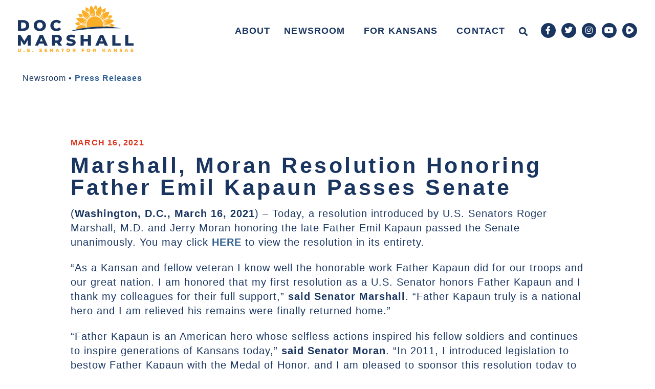

--- FILE ---
content_type: text/html; charset=UTF-8
request_url: https://www.marshall.senate.gov/newsroom/press-releases/marshall-moran-resolution-honoring-father-emil-kapaun-passes-senate/
body_size: 14675
content:
<!doctype html>
<html lang="en-US">
<head>
	<meta charset="UTF-8">
	<meta name="viewport" content="width=device-width, initial-scale=1">
	<link rel="profile" href="https://gmpg.org/xfn/11">
	<meta name='robots' content='index, follow, max-image-preview:large, max-snippet:-1, max-video-preview:-1' />
	<style>img:is([sizes="auto" i], [sizes^="auto," i]) { contain-intrinsic-size: 3000px 1500px }</style>
	
	<!-- This site is optimized with the Yoast SEO plugin v25.3 - https://yoast.com/wordpress/plugins/seo/ -->
	<title>Marshall, Moran Resolution Honoring Father Emil Kapaun Passes Senate - Senator Roger Marshall</title>
	<link rel="canonical" href="https://www.marshall.senate.gov/newsroom/press-releases/marshall-moran-resolution-honoring-father-emil-kapaun-passes-senate/" />
	<meta property="og:locale" content="en_US" />
	<meta property="og:type" content="article" />
	<meta property="og:title" content="Marshall, Moran Resolution Honoring Father Emil Kapaun Passes Senate - Senator Roger Marshall" />
	<meta property="og:description" content="(Washington, D.C., March 16, 2021) – Today, a resolution introduced by U.S. Senators Roger Marshall, M.D. and Jerry Moran honoring the late Father Emil Kapaun passed the Senate unanimously. You may click HERE to view the resolution in its entirety. “As a Kansan and fellow veteran I know well the honorable work Father Kapaun did [&hellip;]" />
	<meta property="og:url" content="https://www.marshall.senate.gov/newsroom/press-releases/marshall-moran-resolution-honoring-father-emil-kapaun-passes-senate/" />
	<meta property="og:site_name" content="Senator Roger Marshall" />
	<meta property="article:publisher" content="https://www.facebook.com/RogerMarshallMD" />
	<meta property="og:image" content="https://www.marshall.senate.gov/wp-content/uploads/Kapaun.jpg" />
	<meta name="twitter:card" content="summary_large_image" />
	<meta name="twitter:site" content="@RogerMarshallMD" />
	<meta name="twitter:label1" content="Est. reading time" />
	<meta name="twitter:data1" content="1 minute" />
	<script type="application/ld+json" class="yoast-schema-graph">{"@context":"https://schema.org","@graph":[{"@type":"WebPage","@id":"https://www.marshall.senate.gov/newsroom/press-releases/marshall-moran-resolution-honoring-father-emil-kapaun-passes-senate/","url":"https://www.marshall.senate.gov/newsroom/press-releases/marshall-moran-resolution-honoring-father-emil-kapaun-passes-senate/","name":"Marshall, Moran Resolution Honoring Father Emil Kapaun Passes Senate - Senator Roger Marshall","isPartOf":{"@id":"https://www.marshall.senate.gov/#website"},"primaryImageOfPage":{"@id":"https://www.marshall.senate.gov/newsroom/press-releases/marshall-moran-resolution-honoring-father-emil-kapaun-passes-senate/#primaryimage"},"image":{"@id":"https://www.marshall.senate.gov/newsroom/press-releases/marshall-moran-resolution-honoring-father-emil-kapaun-passes-senate/#primaryimage"},"thumbnailUrl":"https://www.marshall.senate.gov/wp-content/uploads/Kapaun.jpg","datePublished":"2021-03-16T22:07:11+00:00","breadcrumb":{"@id":"https://www.marshall.senate.gov/newsroom/press-releases/marshall-moran-resolution-honoring-father-emil-kapaun-passes-senate/#breadcrumb"},"inLanguage":"en-US","potentialAction":[{"@type":"ReadAction","target":["https://www.marshall.senate.gov/newsroom/press-releases/marshall-moran-resolution-honoring-father-emil-kapaun-passes-senate/"]}]},{"@type":"ImageObject","inLanguage":"en-US","@id":"https://www.marshall.senate.gov/newsroom/press-releases/marshall-moran-resolution-honoring-father-emil-kapaun-passes-senate/#primaryimage","url":"https://www.marshall.senate.gov/wp-content/uploads/Kapaun.jpg","contentUrl":"https://www.marshall.senate.gov/wp-content/uploads/Kapaun.jpg"},{"@type":"BreadcrumbList","@id":"https://www.marshall.senate.gov/newsroom/press-releases/marshall-moran-resolution-honoring-father-emil-kapaun-passes-senate/#breadcrumb","itemListElement":[{"@type":"ListItem","position":1,"name":"Home","item":"https://www.marshall.senate.gov/"},{"@type":"ListItem","position":2,"name":"Marshall, Moran Resolution Honoring Father Emil Kapaun Passes Senate"}]},{"@type":"WebSite","@id":"https://www.marshall.senate.gov/#website","url":"https://www.marshall.senate.gov/","name":"Senator Roger Marshall","description":"U.S. Senator for Kansas","publisher":{"@id":"https://www.marshall.senate.gov/#organization"},"potentialAction":[{"@type":"SearchAction","target":{"@type":"EntryPoint","urlTemplate":"https://www.marshall.senate.gov/?s={search_term_string}"},"query-input":{"@type":"PropertyValueSpecification","valueRequired":true,"valueName":"search_term_string"}}],"inLanguage":"en-US"},{"@type":"Organization","@id":"https://www.marshall.senate.gov/#organization","name":"Senator Roger Marshall, MD","url":"https://www.marshall.senate.gov/","logo":{"@type":"ImageObject","inLanguage":"en-US","@id":"https://www.marshall.senate.gov/#/schema/logo/image/","url":"https://www.marshall.senate.gov/wp-content/uploads/marshall_logo_white.png","contentUrl":"https://www.marshall.senate.gov/wp-content/uploads/marshall_logo_white.png","width":1200,"height":675,"caption":"Senator Roger Marshall, MD"},"image":{"@id":"https://www.marshall.senate.gov/#/schema/logo/image/"},"sameAs":["https://www.facebook.com/RogerMarshallMD","https://x.com/RogerMarshallMD","https://www.instagram.com/senrogermarshall/"]}]}</script>
	<!-- / Yoast SEO plugin. -->


<link rel="alternate" type="application/rss+xml" title="Senator Roger Marshall &raquo; Feed" href="https://www.marshall.senate.gov/feed/" />
<link rel="alternate" type="application/rss+xml" title="Senator Roger Marshall &raquo; Comments Feed" href="https://www.marshall.senate.gov/comments/feed/" />
<script>
window._wpemojiSettings = {"baseUrl":"https:\/\/s.w.org\/images\/core\/emoji\/15.0.3\/72x72\/","ext":".png","svgUrl":"https:\/\/s.w.org\/images\/core\/emoji\/15.0.3\/svg\/","svgExt":".svg","source":{"concatemoji":"https:\/\/www.marshall.senate.gov\/wp-includes\/js\/wp-emoji-release.min.js?ver=6.7.2"}};
/*! This file is auto-generated */
!function(i,n){var o,s,e;function c(e){try{var t={supportTests:e,timestamp:(new Date).valueOf()};sessionStorage.setItem(o,JSON.stringify(t))}catch(e){}}function p(e,t,n){e.clearRect(0,0,e.canvas.width,e.canvas.height),e.fillText(t,0,0);var t=new Uint32Array(e.getImageData(0,0,e.canvas.width,e.canvas.height).data),r=(e.clearRect(0,0,e.canvas.width,e.canvas.height),e.fillText(n,0,0),new Uint32Array(e.getImageData(0,0,e.canvas.width,e.canvas.height).data));return t.every(function(e,t){return e===r[t]})}function u(e,t,n){switch(t){case"flag":return n(e,"\ud83c\udff3\ufe0f\u200d\u26a7\ufe0f","\ud83c\udff3\ufe0f\u200b\u26a7\ufe0f")?!1:!n(e,"\ud83c\uddfa\ud83c\uddf3","\ud83c\uddfa\u200b\ud83c\uddf3")&&!n(e,"\ud83c\udff4\udb40\udc67\udb40\udc62\udb40\udc65\udb40\udc6e\udb40\udc67\udb40\udc7f","\ud83c\udff4\u200b\udb40\udc67\u200b\udb40\udc62\u200b\udb40\udc65\u200b\udb40\udc6e\u200b\udb40\udc67\u200b\udb40\udc7f");case"emoji":return!n(e,"\ud83d\udc26\u200d\u2b1b","\ud83d\udc26\u200b\u2b1b")}return!1}function f(e,t,n){var r="undefined"!=typeof WorkerGlobalScope&&self instanceof WorkerGlobalScope?new OffscreenCanvas(300,150):i.createElement("canvas"),a=r.getContext("2d",{willReadFrequently:!0}),o=(a.textBaseline="top",a.font="600 32px Arial",{});return e.forEach(function(e){o[e]=t(a,e,n)}),o}function t(e){var t=i.createElement("script");t.src=e,t.defer=!0,i.head.appendChild(t)}"undefined"!=typeof Promise&&(o="wpEmojiSettingsSupports",s=["flag","emoji"],n.supports={everything:!0,everythingExceptFlag:!0},e=new Promise(function(e){i.addEventListener("DOMContentLoaded",e,{once:!0})}),new Promise(function(t){var n=function(){try{var e=JSON.parse(sessionStorage.getItem(o));if("object"==typeof e&&"number"==typeof e.timestamp&&(new Date).valueOf()<e.timestamp+604800&&"object"==typeof e.supportTests)return e.supportTests}catch(e){}return null}();if(!n){if("undefined"!=typeof Worker&&"undefined"!=typeof OffscreenCanvas&&"undefined"!=typeof URL&&URL.createObjectURL&&"undefined"!=typeof Blob)try{var e="postMessage("+f.toString()+"("+[JSON.stringify(s),u.toString(),p.toString()].join(",")+"));",r=new Blob([e],{type:"text/javascript"}),a=new Worker(URL.createObjectURL(r),{name:"wpTestEmojiSupports"});return void(a.onmessage=function(e){c(n=e.data),a.terminate(),t(n)})}catch(e){}c(n=f(s,u,p))}t(n)}).then(function(e){for(var t in e)n.supports[t]=e[t],n.supports.everything=n.supports.everything&&n.supports[t],"flag"!==t&&(n.supports.everythingExceptFlag=n.supports.everythingExceptFlag&&n.supports[t]);n.supports.everythingExceptFlag=n.supports.everythingExceptFlag&&!n.supports.flag,n.DOMReady=!1,n.readyCallback=function(){n.DOMReady=!0}}).then(function(){return e}).then(function(){var e;n.supports.everything||(n.readyCallback(),(e=n.source||{}).concatemoji?t(e.concatemoji):e.wpemoji&&e.twemoji&&(t(e.twemoji),t(e.wpemoji)))}))}((window,document),window._wpemojiSettings);
</script>
<style id='wp-emoji-styles-inline-css'>

	img.wp-smiley, img.emoji {
		display: inline !important;
		border: none !important;
		box-shadow: none !important;
		height: 1em !important;
		width: 1em !important;
		margin: 0 0.07em !important;
		vertical-align: -0.1em !important;
		background: none !important;
		padding: 0 !important;
	}
</style>
<link rel='stylesheet' id='wp-block-library-css' href='https://www.marshall.senate.gov/wp-includes/css/dist/block-library/style.min.css?ver=6.7.2' media='all' />
<link rel='stylesheet' id='jet-engine-frontend-css' href='https://www.marshall.senate.gov/wp-content/plugins/jet-engine/assets/css/frontend.css?ver=3.7.2' media='all' />
<style id='global-styles-inline-css'>
:root{--wp--preset--aspect-ratio--square: 1;--wp--preset--aspect-ratio--4-3: 4/3;--wp--preset--aspect-ratio--3-4: 3/4;--wp--preset--aspect-ratio--3-2: 3/2;--wp--preset--aspect-ratio--2-3: 2/3;--wp--preset--aspect-ratio--16-9: 16/9;--wp--preset--aspect-ratio--9-16: 9/16;--wp--preset--color--black: #000000;--wp--preset--color--cyan-bluish-gray: #abb8c3;--wp--preset--color--white: #ffffff;--wp--preset--color--pale-pink: #f78da7;--wp--preset--color--vivid-red: #cf2e2e;--wp--preset--color--luminous-vivid-orange: #ff6900;--wp--preset--color--luminous-vivid-amber: #fcb900;--wp--preset--color--light-green-cyan: #7bdcb5;--wp--preset--color--vivid-green-cyan: #00d084;--wp--preset--color--pale-cyan-blue: #8ed1fc;--wp--preset--color--vivid-cyan-blue: #0693e3;--wp--preset--color--vivid-purple: #9b51e0;--wp--preset--gradient--vivid-cyan-blue-to-vivid-purple: linear-gradient(135deg,rgba(6,147,227,1) 0%,rgb(155,81,224) 100%);--wp--preset--gradient--light-green-cyan-to-vivid-green-cyan: linear-gradient(135deg,rgb(122,220,180) 0%,rgb(0,208,130) 100%);--wp--preset--gradient--luminous-vivid-amber-to-luminous-vivid-orange: linear-gradient(135deg,rgba(252,185,0,1) 0%,rgba(255,105,0,1) 100%);--wp--preset--gradient--luminous-vivid-orange-to-vivid-red: linear-gradient(135deg,rgba(255,105,0,1) 0%,rgb(207,46,46) 100%);--wp--preset--gradient--very-light-gray-to-cyan-bluish-gray: linear-gradient(135deg,rgb(238,238,238) 0%,rgb(169,184,195) 100%);--wp--preset--gradient--cool-to-warm-spectrum: linear-gradient(135deg,rgb(74,234,220) 0%,rgb(151,120,209) 20%,rgb(207,42,186) 40%,rgb(238,44,130) 60%,rgb(251,105,98) 80%,rgb(254,248,76) 100%);--wp--preset--gradient--blush-light-purple: linear-gradient(135deg,rgb(255,206,236) 0%,rgb(152,150,240) 100%);--wp--preset--gradient--blush-bordeaux: linear-gradient(135deg,rgb(254,205,165) 0%,rgb(254,45,45) 50%,rgb(107,0,62) 100%);--wp--preset--gradient--luminous-dusk: linear-gradient(135deg,rgb(255,203,112) 0%,rgb(199,81,192) 50%,rgb(65,88,208) 100%);--wp--preset--gradient--pale-ocean: linear-gradient(135deg,rgb(255,245,203) 0%,rgb(182,227,212) 50%,rgb(51,167,181) 100%);--wp--preset--gradient--electric-grass: linear-gradient(135deg,rgb(202,248,128) 0%,rgb(113,206,126) 100%);--wp--preset--gradient--midnight: linear-gradient(135deg,rgb(2,3,129) 0%,rgb(40,116,252) 100%);--wp--preset--font-size--small: 13px;--wp--preset--font-size--medium: 20px;--wp--preset--font-size--large: 36px;--wp--preset--font-size--x-large: 42px;--wp--preset--spacing--20: 0.44rem;--wp--preset--spacing--30: 0.67rem;--wp--preset--spacing--40: 1rem;--wp--preset--spacing--50: 1.5rem;--wp--preset--spacing--60: 2.25rem;--wp--preset--spacing--70: 3.38rem;--wp--preset--spacing--80: 5.06rem;--wp--preset--shadow--natural: 6px 6px 9px rgba(0, 0, 0, 0.2);--wp--preset--shadow--deep: 12px 12px 50px rgba(0, 0, 0, 0.4);--wp--preset--shadow--sharp: 6px 6px 0px rgba(0, 0, 0, 0.2);--wp--preset--shadow--outlined: 6px 6px 0px -3px rgba(255, 255, 255, 1), 6px 6px rgba(0, 0, 0, 1);--wp--preset--shadow--crisp: 6px 6px 0px rgba(0, 0, 0, 1);}:root { --wp--style--global--content-size: 800px;--wp--style--global--wide-size: 1200px; }:where(body) { margin: 0; }.wp-site-blocks > .alignleft { float: left; margin-right: 2em; }.wp-site-blocks > .alignright { float: right; margin-left: 2em; }.wp-site-blocks > .aligncenter { justify-content: center; margin-left: auto; margin-right: auto; }:where(.wp-site-blocks) > * { margin-block-start: 24px; margin-block-end: 0; }:where(.wp-site-blocks) > :first-child { margin-block-start: 0; }:where(.wp-site-blocks) > :last-child { margin-block-end: 0; }:root { --wp--style--block-gap: 24px; }:root :where(.is-layout-flow) > :first-child{margin-block-start: 0;}:root :where(.is-layout-flow) > :last-child{margin-block-end: 0;}:root :where(.is-layout-flow) > *{margin-block-start: 24px;margin-block-end: 0;}:root :where(.is-layout-constrained) > :first-child{margin-block-start: 0;}:root :where(.is-layout-constrained) > :last-child{margin-block-end: 0;}:root :where(.is-layout-constrained) > *{margin-block-start: 24px;margin-block-end: 0;}:root :where(.is-layout-flex){gap: 24px;}:root :where(.is-layout-grid){gap: 24px;}.is-layout-flow > .alignleft{float: left;margin-inline-start: 0;margin-inline-end: 2em;}.is-layout-flow > .alignright{float: right;margin-inline-start: 2em;margin-inline-end: 0;}.is-layout-flow > .aligncenter{margin-left: auto !important;margin-right: auto !important;}.is-layout-constrained > .alignleft{float: left;margin-inline-start: 0;margin-inline-end: 2em;}.is-layout-constrained > .alignright{float: right;margin-inline-start: 2em;margin-inline-end: 0;}.is-layout-constrained > .aligncenter{margin-left: auto !important;margin-right: auto !important;}.is-layout-constrained > :where(:not(.alignleft):not(.alignright):not(.alignfull)){max-width: var(--wp--style--global--content-size);margin-left: auto !important;margin-right: auto !important;}.is-layout-constrained > .alignwide{max-width: var(--wp--style--global--wide-size);}body .is-layout-flex{display: flex;}.is-layout-flex{flex-wrap: wrap;align-items: center;}.is-layout-flex > :is(*, div){margin: 0;}body .is-layout-grid{display: grid;}.is-layout-grid > :is(*, div){margin: 0;}body{padding-top: 0px;padding-right: 0px;padding-bottom: 0px;padding-left: 0px;}a:where(:not(.wp-element-button)){text-decoration: underline;}:root :where(.wp-element-button, .wp-block-button__link){background-color: #32373c;border-width: 0;color: #fff;font-family: inherit;font-size: inherit;line-height: inherit;padding: calc(0.667em + 2px) calc(1.333em + 2px);text-decoration: none;}.has-black-color{color: var(--wp--preset--color--black) !important;}.has-cyan-bluish-gray-color{color: var(--wp--preset--color--cyan-bluish-gray) !important;}.has-white-color{color: var(--wp--preset--color--white) !important;}.has-pale-pink-color{color: var(--wp--preset--color--pale-pink) !important;}.has-vivid-red-color{color: var(--wp--preset--color--vivid-red) !important;}.has-luminous-vivid-orange-color{color: var(--wp--preset--color--luminous-vivid-orange) !important;}.has-luminous-vivid-amber-color{color: var(--wp--preset--color--luminous-vivid-amber) !important;}.has-light-green-cyan-color{color: var(--wp--preset--color--light-green-cyan) !important;}.has-vivid-green-cyan-color{color: var(--wp--preset--color--vivid-green-cyan) !important;}.has-pale-cyan-blue-color{color: var(--wp--preset--color--pale-cyan-blue) !important;}.has-vivid-cyan-blue-color{color: var(--wp--preset--color--vivid-cyan-blue) !important;}.has-vivid-purple-color{color: var(--wp--preset--color--vivid-purple) !important;}.has-black-background-color{background-color: var(--wp--preset--color--black) !important;}.has-cyan-bluish-gray-background-color{background-color: var(--wp--preset--color--cyan-bluish-gray) !important;}.has-white-background-color{background-color: var(--wp--preset--color--white) !important;}.has-pale-pink-background-color{background-color: var(--wp--preset--color--pale-pink) !important;}.has-vivid-red-background-color{background-color: var(--wp--preset--color--vivid-red) !important;}.has-luminous-vivid-orange-background-color{background-color: var(--wp--preset--color--luminous-vivid-orange) !important;}.has-luminous-vivid-amber-background-color{background-color: var(--wp--preset--color--luminous-vivid-amber) !important;}.has-light-green-cyan-background-color{background-color: var(--wp--preset--color--light-green-cyan) !important;}.has-vivid-green-cyan-background-color{background-color: var(--wp--preset--color--vivid-green-cyan) !important;}.has-pale-cyan-blue-background-color{background-color: var(--wp--preset--color--pale-cyan-blue) !important;}.has-vivid-cyan-blue-background-color{background-color: var(--wp--preset--color--vivid-cyan-blue) !important;}.has-vivid-purple-background-color{background-color: var(--wp--preset--color--vivid-purple) !important;}.has-black-border-color{border-color: var(--wp--preset--color--black) !important;}.has-cyan-bluish-gray-border-color{border-color: var(--wp--preset--color--cyan-bluish-gray) !important;}.has-white-border-color{border-color: var(--wp--preset--color--white) !important;}.has-pale-pink-border-color{border-color: var(--wp--preset--color--pale-pink) !important;}.has-vivid-red-border-color{border-color: var(--wp--preset--color--vivid-red) !important;}.has-luminous-vivid-orange-border-color{border-color: var(--wp--preset--color--luminous-vivid-orange) !important;}.has-luminous-vivid-amber-border-color{border-color: var(--wp--preset--color--luminous-vivid-amber) !important;}.has-light-green-cyan-border-color{border-color: var(--wp--preset--color--light-green-cyan) !important;}.has-vivid-green-cyan-border-color{border-color: var(--wp--preset--color--vivid-green-cyan) !important;}.has-pale-cyan-blue-border-color{border-color: var(--wp--preset--color--pale-cyan-blue) !important;}.has-vivid-cyan-blue-border-color{border-color: var(--wp--preset--color--vivid-cyan-blue) !important;}.has-vivid-purple-border-color{border-color: var(--wp--preset--color--vivid-purple) !important;}.has-vivid-cyan-blue-to-vivid-purple-gradient-background{background: var(--wp--preset--gradient--vivid-cyan-blue-to-vivid-purple) !important;}.has-light-green-cyan-to-vivid-green-cyan-gradient-background{background: var(--wp--preset--gradient--light-green-cyan-to-vivid-green-cyan) !important;}.has-luminous-vivid-amber-to-luminous-vivid-orange-gradient-background{background: var(--wp--preset--gradient--luminous-vivid-amber-to-luminous-vivid-orange) !important;}.has-luminous-vivid-orange-to-vivid-red-gradient-background{background: var(--wp--preset--gradient--luminous-vivid-orange-to-vivid-red) !important;}.has-very-light-gray-to-cyan-bluish-gray-gradient-background{background: var(--wp--preset--gradient--very-light-gray-to-cyan-bluish-gray) !important;}.has-cool-to-warm-spectrum-gradient-background{background: var(--wp--preset--gradient--cool-to-warm-spectrum) !important;}.has-blush-light-purple-gradient-background{background: var(--wp--preset--gradient--blush-light-purple) !important;}.has-blush-bordeaux-gradient-background{background: var(--wp--preset--gradient--blush-bordeaux) !important;}.has-luminous-dusk-gradient-background{background: var(--wp--preset--gradient--luminous-dusk) !important;}.has-pale-ocean-gradient-background{background: var(--wp--preset--gradient--pale-ocean) !important;}.has-electric-grass-gradient-background{background: var(--wp--preset--gradient--electric-grass) !important;}.has-midnight-gradient-background{background: var(--wp--preset--gradient--midnight) !important;}.has-small-font-size{font-size: var(--wp--preset--font-size--small) !important;}.has-medium-font-size{font-size: var(--wp--preset--font-size--medium) !important;}.has-large-font-size{font-size: var(--wp--preset--font-size--large) !important;}.has-x-large-font-size{font-size: var(--wp--preset--font-size--x-large) !important;}
:root :where(.wp-block-pullquote){font-size: 1.5em;line-height: 1.6;}
</style>
<link rel='stylesheet' id='hello-elementor-css' href='https://www.marshall.senate.gov/wp-content/themes/hello-elementor/assets/css/reset.css?ver=3.4.4' media='all' />
<link rel='stylesheet' id='hello-elementor-theme-style-css' href='https://www.marshall.senate.gov/wp-content/themes/hello-elementor/assets/css/theme.css?ver=3.4.4' media='all' />
<link rel='stylesheet' id='hello-elementor-header-footer-css' href='https://www.marshall.senate.gov/wp-content/themes/hello-elementor/assets/css/header-footer.css?ver=3.4.4' media='all' />
<link rel='stylesheet' id='jet-popup-frontend-css' href='https://www.marshall.senate.gov/wp-content/plugins/jet-popup/assets/css/jet-popup-frontend.css?ver=2.0.15.1' media='all' />
<link rel='stylesheet' id='elementor-frontend-css' href='https://www.marshall.senate.gov/wp-content/uploads/elementor/css/custom-frontend.min.css?ver=1768769391' media='all' />
<link rel='stylesheet' id='widget-image-css' href='https://www.marshall.senate.gov/wp-content/plugins/elementor/assets/css/widget-image.min.css?ver=3.29.2' media='all' />
<link rel='stylesheet' id='widget-search-form-css' href='https://www.marshall.senate.gov/wp-content/plugins/elementor-pro/assets/css/widget-search-form.min.css?ver=3.29.2' media='all' />
<link rel='stylesheet' id='elementor-icons-shared-0-css' href='https://www.marshall.senate.gov/wp-content/plugins/elementor/assets/lib/font-awesome/css/fontawesome.min.css?ver=5.15.3' media='all' />
<link rel='stylesheet' id='elementor-icons-fa-solid-css' href='https://www.marshall.senate.gov/wp-content/plugins/elementor/assets/lib/font-awesome/css/solid.min.css?ver=5.15.3' media='all' />
<link rel='stylesheet' id='widget-nav-menu-css' href='https://www.marshall.senate.gov/wp-content/uploads/elementor/css/custom-pro-widget-nav-menu.min.css?ver=1768769391' media='all' />
<link rel='stylesheet' id='widget-social-icons-css' href='https://www.marshall.senate.gov/wp-content/plugins/elementor/assets/css/widget-social-icons.min.css?ver=3.29.2' media='all' />
<link rel='stylesheet' id='e-apple-webkit-css' href='https://www.marshall.senate.gov/wp-content/uploads/elementor/css/custom-apple-webkit.min.css?ver=1768769391' media='all' />
<link rel='stylesheet' id='e-sticky-css' href='https://www.marshall.senate.gov/wp-content/plugins/elementor-pro/assets/css/modules/sticky.min.css?ver=3.29.2' media='all' />
<link rel='stylesheet' id='widget-spacer-css' href='https://www.marshall.senate.gov/wp-content/plugins/elementor/assets/css/widget-spacer.min.css?ver=3.29.2' media='all' />
<link rel='stylesheet' id='widget-heading-css' href='https://www.marshall.senate.gov/wp-content/plugins/elementor/assets/css/widget-heading.min.css?ver=3.29.2' media='all' />
<link rel='stylesheet' id='widget-post-info-css' href='https://www.marshall.senate.gov/wp-content/plugins/elementor-pro/assets/css/widget-post-info.min.css?ver=3.29.2' media='all' />
<link rel='stylesheet' id='widget-icon-list-css' href='https://www.marshall.senate.gov/wp-content/uploads/elementor/css/custom-widget-icon-list.min.css?ver=1768769391' media='all' />
<link rel='stylesheet' id='elementor-icons-fa-regular-css' href='https://www.marshall.senate.gov/wp-content/plugins/elementor/assets/lib/font-awesome/css/regular.min.css?ver=5.15.3' media='all' />
<link rel='stylesheet' id='widget-share-buttons-css' href='https://www.marshall.senate.gov/wp-content/plugins/elementor-pro/assets/css/widget-share-buttons.min.css?ver=3.29.2' media='all' />
<link rel='stylesheet' id='elementor-icons-fa-brands-css' href='https://www.marshall.senate.gov/wp-content/plugins/elementor/assets/lib/font-awesome/css/brands.min.css?ver=5.15.3' media='all' />
<link rel='stylesheet' id='widget-post-navigation-css' href='https://www.marshall.senate.gov/wp-content/plugins/elementor-pro/assets/css/widget-post-navigation.min.css?ver=3.29.2' media='all' />
<link rel='stylesheet' id='elementor-icons-css' href='https://www.marshall.senate.gov/wp-content/plugins/elementor/assets/lib/eicons/css/elementor-icons.min.css?ver=5.40.0' media='all' />
<link rel='stylesheet' id='elementor-post-15-css' href='https://www.marshall.senate.gov/wp-content/uploads/elementor/css/post-15.css?ver=1768769369' media='all' />
<link rel='stylesheet' id='font-awesome-5-all-css' href='https://www.marshall.senate.gov/wp-content/plugins/elementor/assets/lib/font-awesome/css/all.min.css?ver=3.29.2' media='all' />
<link rel='stylesheet' id='font-awesome-4-shim-css' href='https://www.marshall.senate.gov/wp-content/plugins/elementor/assets/lib/font-awesome/css/v4-shims.min.css?ver=3.29.2' media='all' />
<link rel='stylesheet' id='elementor-post-64542-css' href='https://www.marshall.senate.gov/wp-content/uploads/elementor/css/post-64542.css?ver=1768769368' media='all' />
<link rel='stylesheet' id='elementor-post-64461-css' href='https://www.marshall.senate.gov/wp-content/uploads/elementor/css/post-64461.css?ver=1768769369' media='all' />
<link rel='stylesheet' id='elementor-post-64879-css' href='https://www.marshall.senate.gov/wp-content/uploads/elementor/css/post-64879.css?ver=1768769368' media='all' />
<link rel='stylesheet' id='elementor-post-64989-css' href='https://www.marshall.senate.gov/wp-content/uploads/elementor/css/post-64989.css?ver=1768769392' media='all' />
<link rel='stylesheet' id='eael-general-css' href='https://www.marshall.senate.gov/wp-content/plugins/essential-addons-for-elementor-lite/assets/front-end/css/view/general.min.css?ver=6.1.18' media='all' />
<link rel='stylesheet' id='elementor-gf-local-montserrat-css' href='https://www.marshall.senate.gov/wp-content/uploads/elementor/google-fonts/css/montserrat.css?ver=1751890512' media='all' />
<link rel='stylesheet' id='elementor-gf-local-redhatdisplay-css' href='https://www.marshall.senate.gov/wp-content/uploads/elementor/google-fonts/css/redhatdisplay.css?ver=1751893760' media='all' />
<script src="https://www.marshall.senate.gov/wp-includes/js/jquery/jquery.min.js?ver=3.7.1" id="jquery-core-js"></script>
<script src="https://www.marshall.senate.gov/wp-includes/js/jquery/jquery-migrate.min.js?ver=3.4.1" id="jquery-migrate-js"></script>
<script src="https://www.marshall.senate.gov/wp-content/plugins/elementor/assets/lib/font-awesome/js/v4-shims.min.js?ver=3.29.2" id="font-awesome-4-shim-js"></script>
<link rel="https://api.w.org/" href="https://www.marshall.senate.gov/wp-json/" /><link rel="alternate" title="JSON" type="application/json" href="https://www.marshall.senate.gov/wp-json/wp/v2/press_releases/63843" /><link rel="EditURI" type="application/rsd+xml" title="RSD" href="https://www.marshall.senate.gov/xmlrpc.php?rsd" />
<meta name="generator" content="WordPress 6.7.2" />
<link rel='shortlink' href='https://www.marshall.senate.gov/?p=63843' />
<link rel="alternate" title="oEmbed (JSON)" type="application/json+oembed" href="https://www.marshall.senate.gov/wp-json/oembed/1.0/embed?url=https%3A%2F%2Fwww.marshall.senate.gov%2Fnewsroom%2Fpress-releases%2Fmarshall-moran-resolution-honoring-father-emil-kapaun-passes-senate%2F" />
<link rel="alternate" title="oEmbed (XML)" type="text/xml+oembed" href="https://www.marshall.senate.gov/wp-json/oembed/1.0/embed?url=https%3A%2F%2Fwww.marshall.senate.gov%2Fnewsroom%2Fpress-releases%2Fmarshall-moran-resolution-honoring-father-emil-kapaun-passes-senate%2F&#038;format=xml" />
<meta name="generator" content="Elementor 3.29.2; features: additional_custom_breakpoints, e_local_google_fonts; settings: css_print_method-external, google_font-enabled, font_display-auto">
<!-- Global site tag (gtag.js) - Google Analytics -->
<script async src="https://www.googletagmanager.com/gtag/js?id=G-QBF2LKG3YM"></script>
<script>
  window.dataLayer = window.dataLayer || [];
  function gtag(){dataLayer.push(arguments);}
  gtag('js', new Date());

  gtag('config', 'G-QBF2LKG3YM');
</script>
			<style>
				.e-con.e-parent:nth-of-type(n+4):not(.e-lazyloaded):not(.e-no-lazyload),
				.e-con.e-parent:nth-of-type(n+4):not(.e-lazyloaded):not(.e-no-lazyload) * {
					background-image: none !important;
				}
				@media screen and (max-height: 1024px) {
					.e-con.e-parent:nth-of-type(n+3):not(.e-lazyloaded):not(.e-no-lazyload),
					.e-con.e-parent:nth-of-type(n+3):not(.e-lazyloaded):not(.e-no-lazyload) * {
						background-image: none !important;
					}
				}
				@media screen and (max-height: 640px) {
					.e-con.e-parent:nth-of-type(n+2):not(.e-lazyloaded):not(.e-no-lazyload),
					.e-con.e-parent:nth-of-type(n+2):not(.e-lazyloaded):not(.e-no-lazyload) * {
						background-image: none !important;
					}
				}
			</style>
			<link rel="icon" href="https://www.marshall.senate.gov/wp-content/uploads/Marshall_Favicon-150x150.png" sizes="32x32" />
<link rel="icon" href="https://www.marshall.senate.gov/wp-content/uploads/Marshall_Favicon.png" sizes="192x192" />
<link rel="apple-touch-icon" href="https://www.marshall.senate.gov/wp-content/uploads/Marshall_Favicon.png" />
<meta name="msapplication-TileImage" content="https://www.marshall.senate.gov/wp-content/uploads/Marshall_Favicon.png" />
</head>
<body class="press_releases-template-default single single-press_releases postid-63843 single-format-standard wp-custom-logo wp-embed-responsive hello-elementor-default theme-hello-elementor elementor-default elementor-kit-15 elementor-page-64879">


<a class="skip-link screen-reader-text" href="#content">Skip to content</a>

		<div data-elementor-type="header" data-elementor-id="64542" class="elementor elementor-64542 elementor-location-header" data-elementor-post-type="elementor_library">
					<section class="elementor-section elementor-top-section elementor-element elementor-element-ad2e33e sticky-header-subpage noprint elementor-section-boxed elementor-section-height-default elementor-section-height-default" data-id="ad2e33e" data-element_type="section" data-settings="{&quot;background_background&quot;:&quot;classic&quot;,&quot;animation&quot;:&quot;none&quot;,&quot;sticky&quot;:&quot;top&quot;,&quot;sticky_effects_offset&quot;:300,&quot;sticky_on&quot;:[&quot;desktop&quot;,&quot;tablet&quot;,&quot;mobile&quot;],&quot;sticky_offset&quot;:0,&quot;sticky_anchor_link_offset&quot;:0}">
						<div class="elementor-container elementor-column-gap-default">
					<div class="elementor-column elementor-col-50 elementor-top-column elementor-element elementor-element-9481265 noprint" data-id="9481265" data-element_type="column">
			<div class="elementor-widget-wrap elementor-element-populated">
						<div class="elementor-element elementor-element-266e3a3 elementor-widget elementor-widget-theme-site-logo elementor-widget-image" data-id="266e3a3" data-element_type="widget" data-widget_type="theme-site-logo.default">
				<div class="elementor-widget-container">
											<a href="https://www.marshall.senate.gov">
			<img width="1200" height="490" src="https://www.marshall.senate.gov/wp-content/uploads/Marshall_Logo_Primary.svg" class="attachment-full size-full wp-image-67495" alt="Doc Marshall Logo" />				</a>
											</div>
				</div>
				<div class="elementor-element elementor-element-1ee19e6 elementor-widget elementor-widget-html" data-id="1ee19e6" data-element_type="widget" data-widget_type="html.default">
				<div class="elementor-widget-container">
					<script src="https://assets.adobedtm.com/566dc2d26e4f/f8d2f26c1eac/launch-3a705652822d.min.js" async></script>				</div>
				</div>
					</div>
		</div>
				<div class="elementor-column elementor-col-50 elementor-top-column elementor-element elementor-element-6e3e0bb noprint" data-id="6e3e0bb" data-element_type="column" data-settings="{&quot;animation&quot;:&quot;none&quot;}">
			<div class="elementor-widget-wrap elementor-element-populated">
						<div class="elementor-element elementor-element-7676c47 elementor-search-form--skin-full_screen elementor-widget__width-auto elementor-hidden-desktop elementor-hidden-tablet elementor-widget elementor-widget-search-form" data-id="7676c47" data-element_type="widget" data-settings="{&quot;skin&quot;:&quot;full_screen&quot;}" data-widget_type="search-form.default">
				<div class="elementor-widget-container">
							<search role="search">
			<form class="elementor-search-form" action="https://www.marshall.senate.gov" method="get">
												<div class="elementor-search-form__toggle" role="button" tabindex="0" aria-label="Search">
					<i aria-hidden="true" class="fas fa-search"></i>				</div>
								<div class="elementor-search-form__container">
					<label class="elementor-screen-only" for="elementor-search-form-7676c47">Search</label>

					
					<input id="elementor-search-form-7676c47" placeholder="Search..." class="elementor-search-form__input" type="search" name="s" value="">
					
					
										<div class="dialog-lightbox-close-button dialog-close-button" role="button" tabindex="0" aria-label="Close this search box.">
						<i aria-hidden="true" class="eicon-close"></i>					</div>
									</div>
			</form>
		</search>
						</div>
				</div>
				<div class="elementor-element elementor-element-9300fb1 elementor-nav-menu__align-end elementor-nav-menu--dropdown-mobile elementor-nav-menu--stretch elementor-widget__width-auto hdr-menu elementor-nav-menu__text-align-aside elementor-nav-menu--toggle elementor-nav-menu--burger elementor-widget elementor-widget-nav-menu" data-id="9300fb1" data-element_type="widget" data-settings="{&quot;submenu_icon&quot;:{&quot;value&quot;:&quot;&lt;i class=\&quot;\&quot;&gt;&lt;\/i&gt;&quot;,&quot;library&quot;:&quot;&quot;},&quot;full_width&quot;:&quot;stretch&quot;,&quot;_animation&quot;:&quot;none&quot;,&quot;layout&quot;:&quot;horizontal&quot;,&quot;toggle&quot;:&quot;burger&quot;}" data-widget_type="nav-menu.default">
				<div class="elementor-widget-container">
								<nav aria-label="Menu" class="elementor-nav-menu--main elementor-nav-menu__container elementor-nav-menu--layout-horizontal e--pointer-underline e--animation-fade">
				<ul id="menu-1-9300fb1" class="elementor-nav-menu"><li class="menu-item menu-item-type-post_type menu-item-object-page menu-item-64447"><a href="https://www.marshall.senate.gov/about/" class="elementor-item">About</a></li>
<li class="menu-item menu-item-type-post_type menu-item-object-page menu-item-has-children menu-item-67588"><a href="https://www.marshall.senate.gov/newsroom/" class="elementor-item">Newsroom</a>
<ul class="sub-menu elementor-nav-menu--dropdown">
	<li class="submenu-press-releases menu-item menu-item-type-post_type menu-item-object-page menu-item-67653"><a href="https://www.marshall.senate.gov/newsroom/press-releases/" class="elementor-sub-item">Press Releases</a></li>
	<li class="submenu-video menu-item menu-item-type-post_type menu-item-object-page menu-item-67813"><a href="https://www.marshall.senate.gov/newsroom/videos/" class="elementor-sub-item">Videos</a></li>
	<li class="submenu-opeds menu-item menu-item-type-post_type menu-item-object-page menu-item-67810"><a href="https://www.marshall.senate.gov/newsroom/op-eds/" class="elementor-sub-item">Op-Eds</a></li>
	<li class="menu-item menu-item-type-custom menu-item-object-custom menu-item-67909"><a href="/contact/newsletter-signup/" class="elementor-sub-item">Newsletter Signup</a></li>
</ul>
</li>
<li class="menu-item menu-item-type-post_type menu-item-object-page menu-item-has-children menu-item-67606"><a href="https://www.marshall.senate.gov/services/" class="elementor-item">For Kansans</a>
<ul class="sub-menu elementor-nav-menu--dropdown">
	<li class="menu-item menu-item-type-post_type menu-item-object-page menu-item-67647"><a href="https://www.marshall.senate.gov/services/academies/" class="elementor-sub-item">Academy Nominations</a></li>
	<li class="menu-item menu-item-type-post_type menu-item-object-page menu-item-67908"><a href="https://www.marshall.senate.gov/services/congratulatory-letters/" class="elementor-sub-item">Congratulatory Letters</a></li>
	<li class="menu-item menu-item-type-post_type menu-item-object-page menu-item-72904"><a href="https://www.marshall.senate.gov/services/farm-bill/" class="elementor-sub-item">Farm Bill Survey</a></li>
	<li class="menu-item menu-item-type-post_type menu-item-object-page menu-item-80020"><a href="https://www.marshall.senate.gov/farmer-mental-health-resources/" class="elementor-sub-item">Farmer Mental Health Resources</a></li>
	<li class="menu-item menu-item-type-post_type menu-item-object-page menu-item-67651"><a href="https://www.marshall.senate.gov/services/flag-requests/" class="elementor-sub-item">Flag Requests</a></li>
	<li class="menu-item menu-item-type-post_type menu-item-object-page menu-item-67649"><a href="https://www.marshall.senate.gov/services/grants/" class="elementor-sub-item">Grant Requests</a></li>
	<li class="menu-item menu-item-type-post_type menu-item-object-page menu-item-67648"><a href="https://www.marshall.senate.gov/services/agency-assistance/" class="elementor-sub-item">Help with a Federal Agency</a></li>
	<li class="menu-item menu-item-type-post_type menu-item-object-page menu-item-67650"><a href="https://www.marshall.senate.gov/services/internships/" class="elementor-sub-item">Internship Program</a></li>
	<li class="menu-item menu-item-type-post_type menu-item-object-page menu-item-77896"><a href="https://www.marshall.senate.gov/medicare-open-enrollment/" class="elementor-sub-item">Medicare Open Enrollment</a></li>
	<li class="menu-item menu-item-type-post_type menu-item-object-page menu-item-77660"><a href="https://www.marshall.senate.gov/nietc/" class="elementor-sub-item">NIETC</a></li>
	<li class="menu-item menu-item-type-post_type menu-item-object-page menu-item-72592"><a href="https://www.marshall.senate.gov/online-casework-resources/" class="elementor-sub-item">Online Casework Resources</a></li>
	<li class="menu-item menu-item-type-post_type menu-item-object-page menu-item-80676"><a href="https://www.marshall.senate.gov/services/presidential-greetings/" class="elementor-sub-item">Presidential Greetings</a></li>
	<li class="menu-item menu-item-type-post_type menu-item-object-page menu-item-79458"><a href="https://www.marshall.senate.gov/contact/scheduling-requests/" class="elementor-sub-item">Scheduling Requests</a></li>
	<li class="menu-item menu-item-type-post_type menu-item-object-page menu-item-67613"><a href="https://www.marshall.senate.gov/services/tour-requests/" class="elementor-sub-item">Tour Requests</a></li>
	<li class="menu-item menu-item-type-post_type menu-item-object-page menu-item-72352"><a href="https://www.marshall.senate.gov/winter-heating-assistance-resources/" class="elementor-sub-item">Winter Heating Assistance Resources</a></li>
</ul>
</li>
<li class="menu-item menu-item-type-post_type menu-item-object-page menu-item-64505"><a href="https://www.marshall.senate.gov/contact/" class="elementor-item">Contact</a></li>
</ul>			</nav>
					<div class="elementor-menu-toggle" role="button" tabindex="0" aria-label="Menu Toggle" aria-expanded="false">
			<i aria-hidden="true" role="presentation" class="elementor-menu-toggle__icon--open eicon-menu-bar"></i><i aria-hidden="true" role="presentation" class="elementor-menu-toggle__icon--close eicon-close"></i>		</div>
					<nav class="elementor-nav-menu--dropdown elementor-nav-menu__container" aria-hidden="true">
				<ul id="menu-2-9300fb1" class="elementor-nav-menu"><li class="menu-item menu-item-type-post_type menu-item-object-page menu-item-64447"><a href="https://www.marshall.senate.gov/about/" class="elementor-item" tabindex="-1">About</a></li>
<li class="menu-item menu-item-type-post_type menu-item-object-page menu-item-has-children menu-item-67588"><a href="https://www.marshall.senate.gov/newsroom/" class="elementor-item" tabindex="-1">Newsroom</a>
<ul class="sub-menu elementor-nav-menu--dropdown">
	<li class="submenu-press-releases menu-item menu-item-type-post_type menu-item-object-page menu-item-67653"><a href="https://www.marshall.senate.gov/newsroom/press-releases/" class="elementor-sub-item" tabindex="-1">Press Releases</a></li>
	<li class="submenu-video menu-item menu-item-type-post_type menu-item-object-page menu-item-67813"><a href="https://www.marshall.senate.gov/newsroom/videos/" class="elementor-sub-item" tabindex="-1">Videos</a></li>
	<li class="submenu-opeds menu-item menu-item-type-post_type menu-item-object-page menu-item-67810"><a href="https://www.marshall.senate.gov/newsroom/op-eds/" class="elementor-sub-item" tabindex="-1">Op-Eds</a></li>
	<li class="menu-item menu-item-type-custom menu-item-object-custom menu-item-67909"><a href="/contact/newsletter-signup/" class="elementor-sub-item" tabindex="-1">Newsletter Signup</a></li>
</ul>
</li>
<li class="menu-item menu-item-type-post_type menu-item-object-page menu-item-has-children menu-item-67606"><a href="https://www.marshall.senate.gov/services/" class="elementor-item" tabindex="-1">For Kansans</a>
<ul class="sub-menu elementor-nav-menu--dropdown">
	<li class="menu-item menu-item-type-post_type menu-item-object-page menu-item-67647"><a href="https://www.marshall.senate.gov/services/academies/" class="elementor-sub-item" tabindex="-1">Academy Nominations</a></li>
	<li class="menu-item menu-item-type-post_type menu-item-object-page menu-item-67908"><a href="https://www.marshall.senate.gov/services/congratulatory-letters/" class="elementor-sub-item" tabindex="-1">Congratulatory Letters</a></li>
	<li class="menu-item menu-item-type-post_type menu-item-object-page menu-item-72904"><a href="https://www.marshall.senate.gov/services/farm-bill/" class="elementor-sub-item" tabindex="-1">Farm Bill Survey</a></li>
	<li class="menu-item menu-item-type-post_type menu-item-object-page menu-item-80020"><a href="https://www.marshall.senate.gov/farmer-mental-health-resources/" class="elementor-sub-item" tabindex="-1">Farmer Mental Health Resources</a></li>
	<li class="menu-item menu-item-type-post_type menu-item-object-page menu-item-67651"><a href="https://www.marshall.senate.gov/services/flag-requests/" class="elementor-sub-item" tabindex="-1">Flag Requests</a></li>
	<li class="menu-item menu-item-type-post_type menu-item-object-page menu-item-67649"><a href="https://www.marshall.senate.gov/services/grants/" class="elementor-sub-item" tabindex="-1">Grant Requests</a></li>
	<li class="menu-item menu-item-type-post_type menu-item-object-page menu-item-67648"><a href="https://www.marshall.senate.gov/services/agency-assistance/" class="elementor-sub-item" tabindex="-1">Help with a Federal Agency</a></li>
	<li class="menu-item menu-item-type-post_type menu-item-object-page menu-item-67650"><a href="https://www.marshall.senate.gov/services/internships/" class="elementor-sub-item" tabindex="-1">Internship Program</a></li>
	<li class="menu-item menu-item-type-post_type menu-item-object-page menu-item-77896"><a href="https://www.marshall.senate.gov/medicare-open-enrollment/" class="elementor-sub-item" tabindex="-1">Medicare Open Enrollment</a></li>
	<li class="menu-item menu-item-type-post_type menu-item-object-page menu-item-77660"><a href="https://www.marshall.senate.gov/nietc/" class="elementor-sub-item" tabindex="-1">NIETC</a></li>
	<li class="menu-item menu-item-type-post_type menu-item-object-page menu-item-72592"><a href="https://www.marshall.senate.gov/online-casework-resources/" class="elementor-sub-item" tabindex="-1">Online Casework Resources</a></li>
	<li class="menu-item menu-item-type-post_type menu-item-object-page menu-item-80676"><a href="https://www.marshall.senate.gov/services/presidential-greetings/" class="elementor-sub-item" tabindex="-1">Presidential Greetings</a></li>
	<li class="menu-item menu-item-type-post_type menu-item-object-page menu-item-79458"><a href="https://www.marshall.senate.gov/contact/scheduling-requests/" class="elementor-sub-item" tabindex="-1">Scheduling Requests</a></li>
	<li class="menu-item menu-item-type-post_type menu-item-object-page menu-item-67613"><a href="https://www.marshall.senate.gov/services/tour-requests/" class="elementor-sub-item" tabindex="-1">Tour Requests</a></li>
	<li class="menu-item menu-item-type-post_type menu-item-object-page menu-item-72352"><a href="https://www.marshall.senate.gov/winter-heating-assistance-resources/" class="elementor-sub-item" tabindex="-1">Winter Heating Assistance Resources</a></li>
</ul>
</li>
<li class="menu-item menu-item-type-post_type menu-item-object-page menu-item-64505"><a href="https://www.marshall.senate.gov/contact/" class="elementor-item" tabindex="-1">Contact</a></li>
</ul>			</nav>
						</div>
				</div>
				<div class="elementor-element elementor-element-985586f elementor-search-form--skin-full_screen elementor-widget__width-auto elementor-hidden-phone elementor-widget elementor-widget-search-form" data-id="985586f" data-element_type="widget" data-settings="{&quot;skin&quot;:&quot;full_screen&quot;}" data-widget_type="search-form.default">
				<div class="elementor-widget-container">
							<search role="search">
			<form class="elementor-search-form" action="https://www.marshall.senate.gov" method="get">
												<div class="elementor-search-form__toggle" role="button" tabindex="0" aria-label="Search">
					<i aria-hidden="true" class="fas fa-search"></i>				</div>
								<div class="elementor-search-form__container">
					<label class="elementor-screen-only" for="elementor-search-form-985586f">Search</label>

					
					<input id="elementor-search-form-985586f" placeholder="Search..." class="elementor-search-form__input" type="search" name="s" value="">
					
					
										<div class="dialog-lightbox-close-button dialog-close-button" role="button" tabindex="0" aria-label="Close this search box.">
						<i aria-hidden="true" class="eicon-close"></i>					</div>
									</div>
			</form>
		</search>
						</div>
				</div>
				<div class="elementor-element elementor-element-a9e7634 elementor-shape-circle e-grid-align-right elementor-hidden-phone elementor-widget__width-auto elementor-grid-0 elementor-widget elementor-widget-social-icons" data-id="a9e7634" data-element_type="widget" data-widget_type="social-icons.default">
				<div class="elementor-widget-container">
							<div class="elementor-social-icons-wrapper elementor-grid" role="list">
							<span class="elementor-grid-item" role="listitem">
					<a class="elementor-icon elementor-social-icon elementor-social-icon-facebook-f elementor-repeater-item-61379ef" href="https://www.facebook.com/RogerMarshallMD" target="_blank">
						<span class="elementor-screen-only">Facebook-f</span>
						<i class="fab fa-facebook-f"></i>					</a>
				</span>
							<span class="elementor-grid-item" role="listitem">
					<a class="elementor-icon elementor-social-icon elementor-social-icon-twitter elementor-repeater-item-b5cbdbc" href="https://twitter.com/RogerMarshallMD" target="_blank">
						<span class="elementor-screen-only">Twitter</span>
						<i class="fab fa-twitter"></i>					</a>
				</span>
							<span class="elementor-grid-item" role="listitem">
					<a class="elementor-icon elementor-social-icon elementor-social-icon-instagram elementor-repeater-item-7f223fa" href="https://www.instagram.com/senrogermarshall/" target="_blank">
						<span class="elementor-screen-only">Instagram</span>
						<i class="fab fa-instagram"></i>					</a>
				</span>
							<span class="elementor-grid-item" role="listitem">
					<a class="elementor-icon elementor-social-icon elementor-social-icon-youtube elementor-repeater-item-aa49727" href="https://www.youtube.com/channel/UCR3nOFMqBB-kRpKFwgapMaQ" target="_blank">
						<span class="elementor-screen-only">Youtube</span>
						<i class="fab fa-youtube"></i>					</a>
				</span>
							<span class="elementor-grid-item" role="listitem">
					<a class="elementor-icon elementor-social-icon elementor-social-icon- elementor-repeater-item-7a8fcac" href="https://rumble.com/c/RogerMarshallMD" target="_blank">
						<span class="elementor-screen-only"></span>
						<svg xmlns="http://www.w3.org/2000/svg" xmlns:xlink="http://www.w3.org/1999/xlink" x="0px" y="0px" viewBox="0 0 28.2 31.1" style="enable-background:new 0 0 28.2 31.1;" xml:space="preserve"><path fill="#FFFFFF" d="M17.3,17.5c1.2-1,1.2-2.8,0-3.8c-1.7-1.4-3.6-2.6-5.6-3.6c-1.4-0.7-2.9,0.3-3.1,1.8c-0.3,2.4-0.4,4.8-0.2,7.1  c0.1,1.6,1.7,2.5,3.1,1.9C13.6,20.1,15.5,19,17.3,17.5L17.3,17.5z M26.3,10.5c2.6,2.9,2.6,7.3,0,10.2c-4.5,5-10.4,8.5-17,10.1  c-3.5,0.9-7-1.2-8-4.6c-2-6.7-1.7-14.3,0.2-21.1c1-3.5,4.3-5.8,7.8-5C15.7,1.7,21.7,5.6,26.3,10.5z"></path></svg>					</a>
				</span>
					</div>
						</div>
				</div>
					</div>
		</div>
					</div>
		</section>
				</div>
				<div data-elementor-type="single-post" data-elementor-id="64879" class="elementor elementor-64879 elementor-location-single post-63843 press_releases type-press_releases status-publish format-standard hentry" data-elementor-post-type="elementor_library">
					<section class="elementor-section elementor-top-section elementor-element elementor-element-84a5535 noprint elementor-section-boxed elementor-section-height-default elementor-section-height-default" data-id="84a5535" data-element_type="section">
						<div class="elementor-container elementor-column-gap-default">
					<div class="elementor-column elementor-col-100 elementor-top-column elementor-element elementor-element-2809bdb" data-id="2809bdb" data-element_type="column">
			<div class="elementor-widget-wrap elementor-element-populated">
						<div class="elementor-element elementor-element-73bbd6f sen-single-post-breadcrumbs elementor-widget elementor-widget-heading" data-id="73bbd6f" data-element_type="widget" data-widget_type="heading.default">
				<div class="elementor-widget-container">
					<div class="elementor-heading-title elementor-size-default"><a href="/newsroom/">Newsroom</a> • <b><a href="/newsroom/press-releases/">Press Releases</a></b>
</div>				</div>
				</div>
					</div>
		</div>
					</div>
		</section>
				<section class="elementor-section elementor-top-section elementor-element elementor-element-004ccc0 sing-post-content-section elementor-section-boxed elementor-section-height-default elementor-section-height-default" data-id="004ccc0" data-element_type="section" id="sing-post-content-press">
						<div class="elementor-container elementor-column-gap-default">
					<div class="elementor-column elementor-col-100 elementor-top-column elementor-element elementor-element-dd658a1" data-id="dd658a1" data-element_type="column">
			<div class="elementor-widget-wrap elementor-element-populated">
						<div class="elementor-element elementor-element-7d434e3 post-tmpl-date elementor-widget elementor-widget-post-info" data-id="7d434e3" data-element_type="widget" data-widget_type="post-info.default">
				<div class="elementor-widget-container">
							<ul class="elementor-inline-items elementor-icon-list-items elementor-post-info">
								<li class="elementor-icon-list-item elementor-repeater-item-e1ff034 elementor-inline-item" itemprop="datePublished">
													<span class="elementor-icon-list-text elementor-post-info__item elementor-post-info__item--type-date">
										<time>March 16, 2021</time>					</span>
								</li>
				</ul>
						</div>
				</div>
				<div class="elementor-element elementor-element-9c64209 elementor-widget elementor-widget-theme-post-title elementor-page-title elementor-widget-heading" data-id="9c64209" data-element_type="widget" data-widget_type="theme-post-title.default">
				<div class="elementor-widget-container">
					<h1 class="elementor-heading-title elementor-size-default">Marshall, Moran Resolution Honoring Father Emil Kapaun Passes Senate</h1>				</div>
				</div>
				<div class="elementor-element elementor-element-37c42dd elementor-widget elementor-widget-theme-post-content" data-id="37c42dd" data-element_type="widget" data-widget_type="theme-post-content.default">
				<div class="elementor-widget-container">
					
<p>(<strong>Washington, D.C., March 16, 2021</strong>) – Today, a resolution introduced by U.S. Senators Roger Marshall, M.D. and Jerry Moran honoring the late Father Emil Kapaun passed the Senate unanimously. You may click <a href="https://www.marshall.senate.gov/wp-content/uploads/WIL21288.pdf"><strong>HERE</strong></a> to view the resolution in its entirety.</p>



<p>“As a Kansan and fellow veteran I know well the honorable work Father Kapaun did for our troops and our great nation. I am honored that my first resolution as a U.S. Senator honors Father Kapaun and I thank my colleagues for their full support,” <strong>said Senator Marshall</strong>. “Father Kapaun truly is a national hero and I am relieved his remains were finally returned home.”</p>



<p>“Father Kapaun is an American hero whose selfless actions inspired his fellow soldiers and continues to inspire generations of Kansans today,” <strong>said Senator Moran</strong>. “In 2011, I introduced legislation to bestow Father Kapaun with the Medal of Honor, and I am pleased to sponsor this resolution today to further recognize him for his tremendous service to our country.”</p>



<figure class="wp-block-image size-large"><img decoding="async" src="https://www.marshall.senate.gov/wp-content/uploads/Kapaun.jpg" alt="" class="wp-image-63899"/></figure>



<p>###</p>
				</div>
				</div>
				<div class="elementor-element elementor-element-f9a1f27 noprint elementor-widget elementor-widget-spacer" data-id="f9a1f27" data-element_type="widget" data-widget_type="spacer.default">
				<div class="elementor-widget-container">
							<div class="elementor-spacer">
			<div class="elementor-spacer-inner"></div>
		</div>
						</div>
				</div>
				<div class="elementor-element elementor-element-86e9cdd elementor-share-buttons--skin-flat elementor-share-buttons--align-left elementor-share-buttons--color-custom noprint elementor-share-buttons--view-icon-text elementor-share-buttons--shape-square elementor-grid-0 elementor-widget elementor-widget-share-buttons" data-id="86e9cdd" data-element_type="widget" data-widget_type="share-buttons.default">
				<div class="elementor-widget-container">
							<div class="elementor-grid" role="list">
								<div class="elementor-grid-item" role="listitem">
						<div class="elementor-share-btn elementor-share-btn_print" role="button" tabindex="0" aria-label="Share on print">
															<span class="elementor-share-btn__icon">
								<i class="fas fa-print" aria-hidden="true"></i>							</span>
																						<div class="elementor-share-btn__text">
																			<span class="elementor-share-btn__title">
										Print									</span>
																	</div>
													</div>
					</div>
									<div class="elementor-grid-item" role="listitem">
						<div class="elementor-share-btn elementor-share-btn_email" role="button" tabindex="0" aria-label="Share on email">
															<span class="elementor-share-btn__icon">
								<i class="fas fa-envelope" aria-hidden="true"></i>							</span>
																						<div class="elementor-share-btn__text">
																			<span class="elementor-share-btn__title">
										Share									</span>
																	</div>
													</div>
					</div>
									<div class="elementor-grid-item" role="listitem">
						<div class="elementor-share-btn elementor-share-btn_facebook" role="button" tabindex="0" aria-label="Share on facebook">
															<span class="elementor-share-btn__icon">
								<i class="fab fa-facebook" aria-hidden="true"></i>							</span>
																						<div class="elementor-share-btn__text">
																			<span class="elementor-share-btn__title">
										Like									</span>
																	</div>
													</div>
					</div>
									<div class="elementor-grid-item" role="listitem">
						<div class="elementor-share-btn elementor-share-btn_twitter" role="button" tabindex="0" aria-label="Share on twitter">
															<span class="elementor-share-btn__icon">
								<i class="fab fa-twitter" aria-hidden="true"></i>							</span>
																						<div class="elementor-share-btn__text">
																			<span class="elementor-share-btn__title">
										Tweet									</span>
																	</div>
													</div>
					</div>
						</div>
						</div>
				</div>
				<div class="elementor-element elementor-element-becbfc3 noprint elementor-widget elementor-widget-spacer" data-id="becbfc3" data-element_type="widget" data-widget_type="spacer.default">
				<div class="elementor-widget-container">
							<div class="elementor-spacer">
			<div class="elementor-spacer-inner"></div>
		</div>
						</div>
				</div>
				<div class="elementor-element elementor-element-67f00f1 noprint elementor-widget elementor-widget-post-navigation" data-id="67f00f1" data-element_type="widget" data-widget_type="post-navigation.default">
				<div class="elementor-widget-container">
							<div class="elementor-post-navigation">
			<div class="elementor-post-navigation__prev elementor-post-navigation__link">
				<a href="https://www.marshall.senate.gov/newsroom/press-releases/sen-marshall-and-rep-lamalfa-introduce-legislation-to-protect-children-from-gender-experimentation/" rel="prev"><span class="post-navigation__arrow-wrapper post-navigation__arrow-prev"><i class="fa fa-long-arrow-left" aria-hidden="true"></i><span class="elementor-screen-only">Prev</span></span><span class="elementor-post-navigation__link__prev"><span class="post-navigation__prev--label">Previous Article</span></span></a>			</div>
						<div class="elementor-post-navigation__next elementor-post-navigation__link">
				<a href="https://www.marshall.senate.gov/newsroom/press-releases/marshall-biden-escalating-border-crisis-by-unlawfully-freezing-border-wall-funding/" rel="next"><span class="elementor-post-navigation__link__next"><span class="post-navigation__next--label">Next Article</span></span><span class="post-navigation__arrow-wrapper post-navigation__arrow-next"><i class="fa fa-long-arrow-right" aria-hidden="true"></i><span class="elementor-screen-only">Next</span></span></a>			</div>
		</div>
						</div>
				</div>
					</div>
		</div>
					</div>
		</section>
				</div>
				<div data-elementor-type="footer" data-elementor-id="64461" class="elementor elementor-64461 elementor-location-footer" data-elementor-post-type="elementor_library">
					<section class="elementor-section elementor-top-section elementor-element elementor-element-6d27be6 noprint elementor-section-boxed elementor-section-height-default elementor-section-height-default" data-id="6d27be6" data-element_type="section" data-settings="{&quot;background_background&quot;:&quot;classic&quot;}">
						<div class="elementor-container elementor-column-gap-default">
					<div class="elementor-column elementor-col-100 elementor-top-column elementor-element elementor-element-bbd892e" data-id="bbd892e" data-element_type="column" data-settings="{&quot;background_background&quot;:&quot;classic&quot;}">
			<div class="elementor-widget-wrap elementor-element-populated">
						<div class="elementor-element elementor-element-2c654e7 elementor-widget elementor-widget-spacer" data-id="2c654e7" data-element_type="widget" data-widget_type="spacer.default">
				<div class="elementor-widget-container">
							<div class="elementor-spacer">
			<div class="elementor-spacer-inner"></div>
		</div>
						</div>
				</div>
				<div class="elementor-element elementor-element-19f16b9 elementor-widget elementor-widget-image" data-id="19f16b9" data-element_type="widget" data-widget_type="image.default">
				<div class="elementor-widget-container">
															<img width="122" height="52" src="https://www.marshall.senate.gov/wp-content/uploads/Sunflower-1.png" class="attachment-large size-large wp-image-67564" alt="sun icon" />															</div>
				</div>
					</div>
		</div>
					</div>
		</section>
				<section class="elementor-section elementor-top-section elementor-element elementor-element-5932813 elementor-hidden-desktop elementor-hidden-tablet noprint elementor-section-boxed elementor-section-height-default elementor-section-height-default" data-id="5932813" data-element_type="section" data-settings="{&quot;background_background&quot;:&quot;classic&quot;}">
						<div class="elementor-container elementor-column-gap-default">
					<div class="elementor-column elementor-col-50 elementor-top-column elementor-element elementor-element-a1aad87" data-id="a1aad87" data-element_type="column">
			<div class="elementor-widget-wrap elementor-element-populated">
						<div class="elementor-element elementor-element-cfe9926 elementor-nav-menu__align-start elementor-nav-menu--dropdown-none elementor-widget elementor-widget-nav-menu" data-id="cfe9926" data-element_type="widget" data-settings="{&quot;layout&quot;:&quot;horizontal&quot;,&quot;submenu_icon&quot;:{&quot;value&quot;:&quot;&lt;i class=\&quot;fas fa-caret-down\&quot;&gt;&lt;\/i&gt;&quot;,&quot;library&quot;:&quot;fa-solid&quot;}}" data-widget_type="nav-menu.default">
				<div class="elementor-widget-container">
								<nav aria-label="Menu" class="elementor-nav-menu--main elementor-nav-menu__container elementor-nav-menu--layout-horizontal e--pointer-underline e--animation-fade">
				<ul id="menu-1-cfe9926" class="elementor-nav-menu"><li class="menu-item menu-item-type-post_type menu-item-object-page menu-item-67734"><a href="https://www.marshall.senate.gov/privacy-policy/" class="elementor-item">Privacy Policy</a></li>
</ul>			</nav>
						<nav class="elementor-nav-menu--dropdown elementor-nav-menu__container" aria-hidden="true">
				<ul id="menu-2-cfe9926" class="elementor-nav-menu"><li class="menu-item menu-item-type-post_type menu-item-object-page menu-item-67734"><a href="https://www.marshall.senate.gov/privacy-policy/" class="elementor-item" tabindex="-1">Privacy Policy</a></li>
</ul>			</nav>
						</div>
				</div>
					</div>
		</div>
				<div class="elementor-column elementor-col-50 elementor-top-column elementor-element elementor-element-b4a7d97" data-id="b4a7d97" data-element_type="column">
			<div class="elementor-widget-wrap elementor-element-populated">
						<div class="elementor-element elementor-element-7d1dc9d elementor-shape-circle e-grid-align-tablet-center e-grid-align-mobile-right elementor-grid-0 e-grid-align-center elementor-widget elementor-widget-social-icons" data-id="7d1dc9d" data-element_type="widget" data-widget_type="social-icons.default">
				<div class="elementor-widget-container">
							<div class="elementor-social-icons-wrapper elementor-grid" role="list">
							<span class="elementor-grid-item" role="listitem">
					<a class="elementor-icon elementor-social-icon elementor-social-icon-facebook-f elementor-repeater-item-61379ef" href="https://www.facebook.com/RogerMarshallMD" target="_blank">
						<span class="elementor-screen-only">Facebook-f</span>
						<i class="fab fa-facebook-f"></i>					</a>
				</span>
							<span class="elementor-grid-item" role="listitem">
					<a class="elementor-icon elementor-social-icon elementor-social-icon-twitter elementor-repeater-item-b5cbdbc" href="https://twitter.com/RogerMarshallMD" target="_blank">
						<span class="elementor-screen-only">Twitter</span>
						<i class="fab fa-twitter"></i>					</a>
				</span>
							<span class="elementor-grid-item" role="listitem">
					<a class="elementor-icon elementor-social-icon elementor-social-icon-instagram elementor-repeater-item-7f223fa" href="https://www.instagram.com/senrogermarshall/" target="_blank">
						<span class="elementor-screen-only">Instagram</span>
						<i class="fab fa-instagram"></i>					</a>
				</span>
					</div>
						</div>
				</div>
					</div>
		</div>
					</div>
		</section>
				<section class="elementor-section elementor-top-section elementor-element elementor-element-cbfd928 elementor-reverse-mobile noprint elementor-hidden-mobile elementor-section-boxed elementor-section-height-default elementor-section-height-default" data-id="cbfd928" data-element_type="section" data-settings="{&quot;background_background&quot;:&quot;classic&quot;}">
						<div class="elementor-container elementor-column-gap-default">
					<div class="elementor-column elementor-col-100 elementor-top-column elementor-element elementor-element-862f40b" data-id="862f40b" data-element_type="column">
			<div class="elementor-widget-wrap elementor-element-populated">
						<div class="elementor-element elementor-element-5171f39 elementor-nav-menu__align-center elementor-nav-menu--dropdown-mobile elementor-nav-menu--stretch elementor-widget-mobile__width-auto elementor-nav-menu__text-align-aside elementor-nav-menu--toggle elementor-nav-menu--burger elementor-widget elementor-widget-nav-menu" data-id="5171f39" data-element_type="widget" id="sen-footer-menu" data-settings="{&quot;full_width&quot;:&quot;stretch&quot;,&quot;layout&quot;:&quot;horizontal&quot;,&quot;submenu_icon&quot;:{&quot;value&quot;:&quot;&lt;i class=\&quot;fas fa-caret-down\&quot;&gt;&lt;\/i&gt;&quot;,&quot;library&quot;:&quot;fa-solid&quot;},&quot;toggle&quot;:&quot;burger&quot;}" data-widget_type="nav-menu.default">
				<div class="elementor-widget-container">
								<nav aria-label="Menu" class="elementor-nav-menu--main elementor-nav-menu__container elementor-nav-menu--layout-horizontal e--pointer-none">
				<ul id="menu-1-5171f39" class="elementor-nav-menu"><li class="menu-item menu-item-type-post_type menu-item-object-page menu-item-64453"><a href="https://www.marshall.senate.gov/about/" class="elementor-item">About</a></li>
<li class="menu-item menu-item-type-post_type menu-item-object-page menu-item-67719"><a href="https://www.marshall.senate.gov/newsroom/" class="elementor-item">Newsroom</a></li>
<li class="menu-item menu-item-type-post_type menu-item-object-page menu-item-has-children menu-item-67720"><a href="https://www.marshall.senate.gov/services/" class="elementor-item">For Kansans</a>
<ul class="sub-menu elementor-nav-menu--dropdown">
	<li class="menu-item menu-item-type-post_type menu-item-object-page menu-item-72578"><a href="https://www.marshall.senate.gov/online-casework-resources/" class="elementor-sub-item">Online Casework Resources</a></li>
	<li class="menu-item menu-item-type-post_type menu-item-object-page menu-item-72334"><a href="https://www.marshall.senate.gov/winter-heating-assistance-resources/" class="elementor-sub-item">Winter Heating Assistance Resources</a></li>
	<li class="menu-item menu-item-type-post_type menu-item-object-page menu-item-75220"><a href="https://www.marshall.senate.gov/medicare-open-enrollment/" class="elementor-sub-item">Medicare Open Enrollment</a></li>
</ul>
</li>
<li class="menu-item menu-item-type-post_type menu-item-object-page menu-item-64503"><a href="https://www.marshall.senate.gov/contact/" class="elementor-item">Contact</a></li>
</ul>			</nav>
					<div class="elementor-menu-toggle" role="button" tabindex="0" aria-label="Menu Toggle" aria-expanded="false">
			<i aria-hidden="true" role="presentation" class="elementor-menu-toggle__icon--open eicon-menu-bar"></i><i aria-hidden="true" role="presentation" class="elementor-menu-toggle__icon--close eicon-close"></i>		</div>
					<nav class="elementor-nav-menu--dropdown elementor-nav-menu__container" aria-hidden="true">
				<ul id="menu-2-5171f39" class="elementor-nav-menu"><li class="menu-item menu-item-type-post_type menu-item-object-page menu-item-64453"><a href="https://www.marshall.senate.gov/about/" class="elementor-item" tabindex="-1">About</a></li>
<li class="menu-item menu-item-type-post_type menu-item-object-page menu-item-67719"><a href="https://www.marshall.senate.gov/newsroom/" class="elementor-item" tabindex="-1">Newsroom</a></li>
<li class="menu-item menu-item-type-post_type menu-item-object-page menu-item-has-children menu-item-67720"><a href="https://www.marshall.senate.gov/services/" class="elementor-item" tabindex="-1">For Kansans</a>
<ul class="sub-menu elementor-nav-menu--dropdown">
	<li class="menu-item menu-item-type-post_type menu-item-object-page menu-item-72578"><a href="https://www.marshall.senate.gov/online-casework-resources/" class="elementor-sub-item" tabindex="-1">Online Casework Resources</a></li>
	<li class="menu-item menu-item-type-post_type menu-item-object-page menu-item-72334"><a href="https://www.marshall.senate.gov/winter-heating-assistance-resources/" class="elementor-sub-item" tabindex="-1">Winter Heating Assistance Resources</a></li>
	<li class="menu-item menu-item-type-post_type menu-item-object-page menu-item-75220"><a href="https://www.marshall.senate.gov/medicare-open-enrollment/" class="elementor-sub-item" tabindex="-1">Medicare Open Enrollment</a></li>
</ul>
</li>
<li class="menu-item menu-item-type-post_type menu-item-object-page menu-item-64503"><a href="https://www.marshall.senate.gov/contact/" class="elementor-item" tabindex="-1">Contact</a></li>
</ul>			</nav>
						</div>
				</div>
				<div class="elementor-element elementor-element-17e817d elementor-shape-circle e-grid-align-tablet-center e-grid-align-mobile-right elementor-grid-0 e-grid-align-center elementor-widget elementor-widget-social-icons" data-id="17e817d" data-element_type="widget" data-widget_type="social-icons.default">
				<div class="elementor-widget-container">
							<div class="elementor-social-icons-wrapper elementor-grid" role="list">
							<span class="elementor-grid-item" role="listitem">
					<a class="elementor-icon elementor-social-icon elementor-social-icon-facebook-f elementor-repeater-item-61379ef" href="https://www.facebook.com/RogerMarshallMD" target="_blank">
						<span class="elementor-screen-only">Facebook-f</span>
						<i class="fab fa-facebook-f"></i>					</a>
				</span>
							<span class="elementor-grid-item" role="listitem">
					<a class="elementor-icon elementor-social-icon elementor-social-icon-twitter elementor-repeater-item-b5cbdbc" href="https://twitter.com/RogerMarshallMD" target="_blank">
						<span class="elementor-screen-only">Twitter</span>
						<i class="fab fa-twitter"></i>					</a>
				</span>
							<span class="elementor-grid-item" role="listitem">
					<a class="elementor-icon elementor-social-icon elementor-social-icon-instagram elementor-repeater-item-7f223fa" href="https://www.instagram.com/senrogermarshall/" target="_blank">
						<span class="elementor-screen-only">Instagram</span>
						<i class="fab fa-instagram"></i>					</a>
				</span>
							<span class="elementor-grid-item" role="listitem">
					<a class="elementor-icon elementor-social-icon elementor-social-icon-youtube elementor-repeater-item-5b3e19d" href="https://www.youtube.com/channel/UCR3nOFMqBB-kRpKFwgapMaQ" target="_blank">
						<span class="elementor-screen-only">Youtube</span>
						<i class="fab fa-youtube"></i>					</a>
				</span>
							<span class="elementor-grid-item" role="listitem">
					<a class="elementor-icon elementor-social-icon elementor-social-icon- elementor-repeater-item-b3ee574" href="https://rumble.com/c/RogerMarshallMD" target="_blank">
						<span class="elementor-screen-only"></span>
						<svg xmlns="http://www.w3.org/2000/svg" xmlns:xlink="http://www.w3.org/1999/xlink" id="Layer_1" x="0px" y="0px" viewBox="0 0 28.2 31.1" style="enable-background:new 0 0 28.2 31.1;" xml:space="preserve"><style type="text/css">	.st0{fill:#316094;}</style><path class="st0" d="M17.3,17.5c1.2-1,1.2-2.8,0-3.8c-1.7-1.4-3.6-2.6-5.6-3.6c-1.4-0.7-2.9,0.3-3.1,1.8c-0.3,2.4-0.4,4.8-0.2,7.1  c0.1,1.6,1.7,2.5,3.1,1.9C13.6,20.1,15.5,19,17.3,17.5L17.3,17.5z M26.3,10.5c2.6,2.9,2.6,7.3,0,10.2c-4.5,5-10.4,8.5-17,10.1  c-3.5,0.9-7-1.2-8-4.6c-2-6.7-1.7-14.3,0.2-21.1c1-3.5,4.3-5.8,7.8-5C15.7,1.7,21.7,5.6,26.3,10.5z"></path></svg>					</a>
				</span>
					</div>
						</div>
				</div>
					</div>
		</div>
					</div>
		</section>
				</div>
		
			<script>
				const lazyloadRunObserver = () => {
					const lazyloadBackgrounds = document.querySelectorAll( `.e-con.e-parent:not(.e-lazyloaded)` );
					const lazyloadBackgroundObserver = new IntersectionObserver( ( entries ) => {
						entries.forEach( ( entry ) => {
							if ( entry.isIntersecting ) {
								let lazyloadBackground = entry.target;
								if( lazyloadBackground ) {
									lazyloadBackground.classList.add( 'e-lazyloaded' );
								}
								lazyloadBackgroundObserver.unobserve( entry.target );
							}
						});
					}, { rootMargin: '200px 0px 200px 0px' } );
					lazyloadBackgrounds.forEach( ( lazyloadBackground ) => {
						lazyloadBackgroundObserver.observe( lazyloadBackground );
					} );
				};
				const events = [
					'DOMContentLoaded',
					'elementor/lazyload/observe',
				];
				events.forEach( ( event ) => {
					document.addEventListener( event, lazyloadRunObserver );
				} );
			</script>
			<script src="https://www.marshall.senate.gov/wp-content/plugins/jet-engine/assets/lib/jet-plugins/jet-plugins.js?ver=1.1.0" id="jet-plugins-js"></script>
<script src="https://www.marshall.senate.gov/wp-content/plugins/jet-popup/assets/js/lib/anime-js/anime.min.js?ver=2.0.2" id="jet-anime-js-js"></script>
<script id="jet-popup-frontend-js-extra">
var jetPopupData = {"version":"2.0.15.1","ajax_url":"https:\/\/www.marshall.senate.gov\/wp-admin\/admin-ajax.php","isElementor":"true"};
</script>
<script src="https://www.marshall.senate.gov/wp-content/plugins/jet-popup/assets/js/jet-popup-frontend.js?ver=2.0.15.1" id="jet-popup-frontend-js"></script>
<script src="https://www.marshall.senate.gov/wp-content/plugins/elementor/assets/js/webpack.runtime.min.js?ver=3.29.2" id="elementor-webpack-runtime-js"></script>
<script src="https://www.marshall.senate.gov/wp-content/plugins/elementor/assets/js/frontend-modules.min.js?ver=3.29.2" id="elementor-frontend-modules-js"></script>
<script src="https://www.marshall.senate.gov/wp-includes/js/jquery/ui/core.min.js?ver=1.13.3" id="jquery-ui-core-js"></script>
<script id="elementor-frontend-js-before">
var elementorFrontendConfig = {"environmentMode":{"edit":false,"wpPreview":false,"isScriptDebug":false},"i18n":{"shareOnFacebook":"Share on Facebook","shareOnTwitter":"Share on Twitter","pinIt":"Pin it","download":"Download","downloadImage":"Download image","fullscreen":"Fullscreen","zoom":"Zoom","share":"Share","playVideo":"Play Video","previous":"Previous","next":"Next","close":"Close","a11yCarouselPrevSlideMessage":"Previous slide","a11yCarouselNextSlideMessage":"Next slide","a11yCarouselFirstSlideMessage":"This is the first slide","a11yCarouselLastSlideMessage":"This is the last slide","a11yCarouselPaginationBulletMessage":"Go to slide"},"is_rtl":false,"breakpoints":{"xs":0,"sm":480,"md":768,"lg":1038,"xl":1440,"xxl":1600},"responsive":{"breakpoints":{"mobile":{"label":"Mobile Portrait","value":767,"default_value":767,"direction":"max","is_enabled":true},"mobile_extra":{"label":"Mobile Landscape","value":880,"default_value":880,"direction":"max","is_enabled":false},"tablet":{"label":"Tablet Portrait","value":1037,"default_value":1024,"direction":"max","is_enabled":true},"tablet_extra":{"label":"Tablet Landscape","value":1200,"default_value":1200,"direction":"max","is_enabled":false},"laptop":{"label":"Laptop","value":1366,"default_value":1366,"direction":"max","is_enabled":false},"widescreen":{"label":"Widescreen","value":2400,"default_value":2400,"direction":"min","is_enabled":false}},"hasCustomBreakpoints":true},"version":"3.29.2","is_static":false,"experimentalFeatures":{"additional_custom_breakpoints":true,"e_local_google_fonts":true,"theme_builder_v2":true,"editor_v2":true,"home_screen":true,"cloud-library":true,"e_opt_in_v4_page":true},"urls":{"assets":"https:\/\/www.marshall.senate.gov\/wp-content\/plugins\/elementor\/assets\/","ajaxurl":"https:\/\/www.marshall.senate.gov\/wp-admin\/admin-ajax.php","uploadUrl":"https:\/\/www.marshall.senate.gov\/wp-content\/uploads"},"nonces":{"floatingButtonsClickTracking":"6f8e418e91"},"swiperClass":"swiper","settings":{"page":[],"editorPreferences":[]},"kit":{"body_background_background":"classic","stretched_section_container":"#outer-wrap","viewport_tablet":1037,"active_breakpoints":["viewport_mobile","viewport_tablet"],"global_image_lightbox":"yes","lightbox_enable_counter":"yes","lightbox_enable_fullscreen":"yes","lightbox_enable_zoom":"yes","lightbox_enable_share":"yes","lightbox_title_src":"title","lightbox_description_src":"description"},"post":{"id":63843,"title":"Marshall%2C%20Moran%20Resolution%20Honoring%20Father%20Emil%20Kapaun%20Passes%20Senate%20-%20Senator%20Roger%20Marshall","excerpt":"","featuredImage":false}};
</script>
<script src="https://www.marshall.senate.gov/wp-content/plugins/elementor/assets/js/frontend.min.js?ver=3.29.2" id="elementor-frontend-js"></script>
<script src="https://www.marshall.senate.gov/wp-content/plugins/elementor-pro/assets/lib/smartmenus/jquery.smartmenus.min.js?ver=1.2.1" id="smartmenus-js"></script>
<script src="https://www.marshall.senate.gov/wp-content/plugins/elementor-pro/assets/lib/sticky/jquery.sticky.min.js?ver=3.29.2" id="e-sticky-js"></script>
<script id="eael-general-js-extra">
var localize = {"ajaxurl":"https:\/\/www.marshall.senate.gov\/wp-admin\/admin-ajax.php","nonce":"d195438cee","i18n":{"added":"Added ","compare":"Compare","loading":"Loading..."},"eael_translate_text":{"required_text":"is a required field","invalid_text":"Invalid","billing_text":"Billing","shipping_text":"Shipping","fg_mfp_counter_text":"of"},"page_permalink":"https:\/\/www.marshall.senate.gov\/newsroom\/press-releases\/marshall-moran-resolution-honoring-father-emil-kapaun-passes-senate\/","cart_redirectition":"","cart_page_url":"","el_breakpoints":{"mobile":{"label":"Mobile Portrait","value":767,"default_value":767,"direction":"max","is_enabled":true},"mobile_extra":{"label":"Mobile Landscape","value":880,"default_value":880,"direction":"max","is_enabled":false},"tablet":{"label":"Tablet Portrait","value":1037,"default_value":1024,"direction":"max","is_enabled":true},"tablet_extra":{"label":"Tablet Landscape","value":1200,"default_value":1200,"direction":"max","is_enabled":false},"laptop":{"label":"Laptop","value":1366,"default_value":1366,"direction":"max","is_enabled":false},"widescreen":{"label":"Widescreen","value":2400,"default_value":2400,"direction":"min","is_enabled":false}}};
</script>
<script src="https://www.marshall.senate.gov/wp-content/plugins/essential-addons-for-elementor-lite/assets/front-end/js/view/general.min.js?ver=6.1.18" id="eael-general-js"></script>
<script src="https://www.marshall.senate.gov/wp-content/plugins/elementor-pro/assets/js/webpack-pro.runtime.min.js?ver=3.29.2" id="elementor-pro-webpack-runtime-js"></script>
<script src="https://www.marshall.senate.gov/wp-includes/js/dist/hooks.min.js?ver=4d63a3d491d11ffd8ac6" id="wp-hooks-js"></script>
<script src="https://www.marshall.senate.gov/wp-includes/js/dist/i18n.min.js?ver=5e580eb46a90c2b997e6" id="wp-i18n-js"></script>
<script id="wp-i18n-js-after">
wp.i18n.setLocaleData( { 'text direction\u0004ltr': [ 'ltr' ] } );
</script>
<script id="elementor-pro-frontend-js-before">
var ElementorProFrontendConfig = {"ajaxurl":"https:\/\/www.marshall.senate.gov\/wp-admin\/admin-ajax.php","nonce":"23afd6402b","urls":{"assets":"https:\/\/www.marshall.senate.gov\/wp-content\/plugins\/elementor-pro\/assets\/","rest":"https:\/\/www.marshall.senate.gov\/wp-json\/"},"settings":{"lazy_load_background_images":true},"popup":{"hasPopUps":true},"shareButtonsNetworks":{"facebook":{"title":"Facebook","has_counter":true},"twitter":{"title":"Twitter"},"linkedin":{"title":"LinkedIn","has_counter":true},"pinterest":{"title":"Pinterest","has_counter":true},"reddit":{"title":"Reddit","has_counter":true},"vk":{"title":"VK","has_counter":true},"odnoklassniki":{"title":"OK","has_counter":true},"tumblr":{"title":"Tumblr"},"digg":{"title":"Digg"},"skype":{"title":"Skype"},"stumbleupon":{"title":"StumbleUpon","has_counter":true},"mix":{"title":"Mix"},"telegram":{"title":"Telegram"},"pocket":{"title":"Pocket","has_counter":true},"xing":{"title":"XING","has_counter":true},"whatsapp":{"title":"WhatsApp"},"email":{"title":"Email"},"print":{"title":"Print"},"x-twitter":{"title":"X"},"threads":{"title":"Threads"}},"facebook_sdk":{"lang":"en_US","app_id":""},"lottie":{"defaultAnimationUrl":"https:\/\/www.marshall.senate.gov\/wp-content\/plugins\/elementor-pro\/modules\/lottie\/assets\/animations\/default.json"}};
</script>
<script src="https://www.marshall.senate.gov/wp-content/plugins/elementor-pro/assets/js/frontend.min.js?ver=3.29.2" id="elementor-pro-frontend-js"></script>
<script src="https://www.marshall.senate.gov/wp-content/plugins/elementor-pro/assets/js/elements-handlers.min.js?ver=3.29.2" id="pro-elements-handlers-js"></script>
<script src="https://www.marshall.senate.gov/wp-content/plugins/jet-popup/includes/elementor/assets/js/jet-popup-elementor-frontend.js?ver=2.0.15.1" id="jet-popup-elementor-frontend-js"></script>
<!-- 
<script type="text/javascript">
	// Extra Scripts
(function($){
	var stickyHeight;
	$(document).ready(function(){
		stickyHeight = $('.sticky-header').outerHeight();
		$('#home-hdr').css({'top': '-'+122+'px'});
		if ($(window).width() < 1039) {
			$('#home-hdr').css({'top': '-'+194+'px'});
		}
		
		if ($(window).width() < 802) {
			$('#home-hdr').css({'top': '-'+233+'px'});
		}
		
		if ($(window).width() < 768) {
			$('#home-hdr').css({'top': '-'+81+'px'});
		}
		
		/*if ($(window).width() < 501) {
			$('#home-hdr').css({'top': '-'+81+'px'});
		}*/
		
	});
	
	$(window).resize(function(){
		stickyHeight = $('.sticky-header').outerHeight();
		$('#home-hdr').css({'top': '-'+122+'px'});
		if ($(window).width() < 1039) {
			$('#home-hdr').css({'top': '-'+194+'px'});
		}
		
		if ($(window).width() < 802) {
			$('#home-hdr').css({'top': '-'+233+'px'});
		}
		
		if ($(window).width() < 768) {
			$('#home-hdr').css({'top': '-'+81+'px'});
		}
		
		/*if ($(window).width() < 501) {
			$('#home-hdr').css({'top': '-'+81+'px'});
		}*/
		
	});
	
	// Add active state to Newsroom when on videos or other associated elements
	/*if($('body').hasClass('.press_releases-template-default') || $('body').hasClass('videos-template-default')){
		var parentMenuItem = '.menu-item-67588';
		$(parentMenuItem).addClass('current-menu-item');
		if($(parentMenuItem).hasClass('current-menu-item')){
			 	$(parentMenuItem).find('a').addClass('elementor-item-active');
			 }
	}*/
})(jQuery); 
</script>
 -->

</body>
</html>
